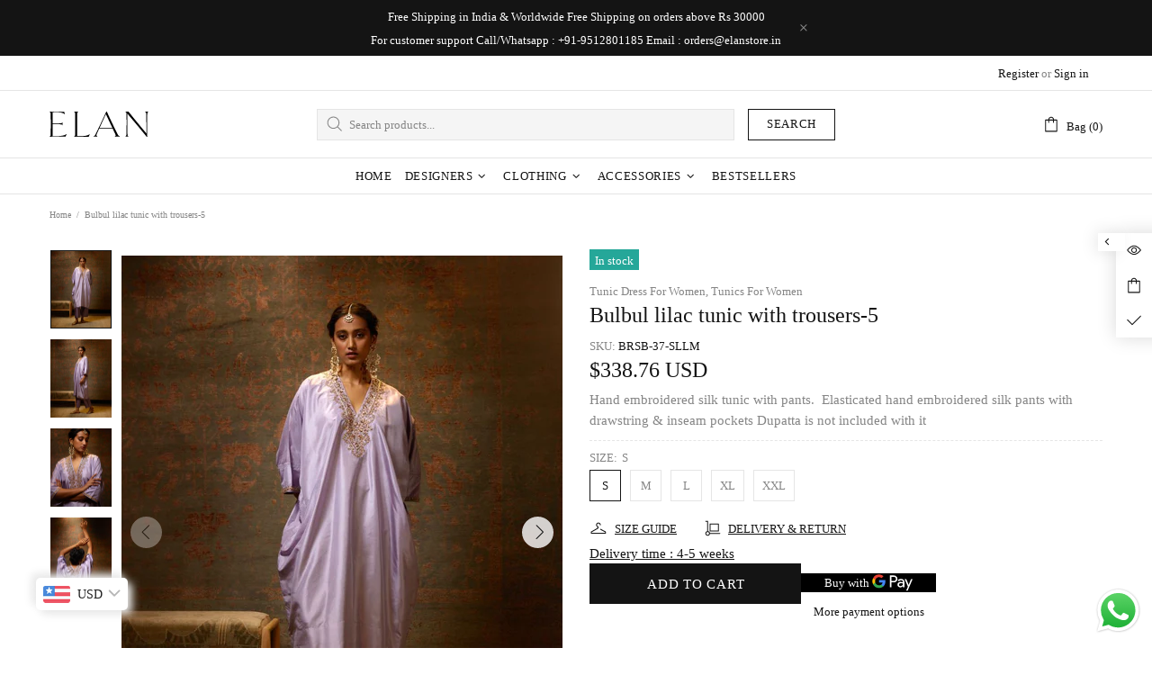

--- FILE ---
content_type: application/javascript
request_url: https://d1w9hiov3nbv3a.cloudfront.net/index.js?unique_id=5d98645d-53b9-45fa-aa4b-aabf17950d84&shop=elanstore11.myshopify.com
body_size: 422
content:
!function(){let t=new URLSearchParams(document.currentScript.src.split("?")[1]).get("unique_id");if("undefined"==typeof jQuery&&"undefined"==typeof $){let t=document.createElement("script");t.src="https://code.jquery.com/jquery-3.6.0.min.js",document.head.appendChild(t),t.onload=function(){n(),e()}}else n(),e();function e(){document.body.addEventListener("click",function(t){let e=t.target,o=$(e).closest("form"),c=o.attr("action");e&&"Checkout-button"!==e.getAttribute("data-testid")&&o&&c?.includes("/cart/add")&&setTimeout(()=>{fetch("/cart.js",{method:"GET",headers:{"Content-Type":"application/json"}}).then(t=>t.json()).then(t=>{let{token:e}=t,o=e.split("?")[0];localStorage.setItem("abandon-cart",o),function(t){let e=JSON.parse(localStorage.getItem("welcome-popup-collect"))||null;e&&fetch("https://app.delightchat.io/marketingapi/usertracking/phone_number_abdcart",{method:"POST",headers:{"Content-Type":"application/json"},body:JSON.stringify({cart_token:t,phone_number:e?.phone_number})}).then(t=>t.json()).then(t=>{n()}).catch(t=>{console.log(t)})}(o)}).catch(t=>{console.log(t)})},1e3)},!0)}function n(){let e=localStorage.getItem("abandon-cart")||null;e&&fetch("https://app.delightchat.io/marketingapi/usertracking/last_update",{method:"POST",headers:{"Content-Type":"application/json"},body:JSON.stringify({cart_token:e,user_tracking_script:t||void 0})}).then(t=>t.json()).then(t=>{}).catch(t=>{console.log(t)})}}();